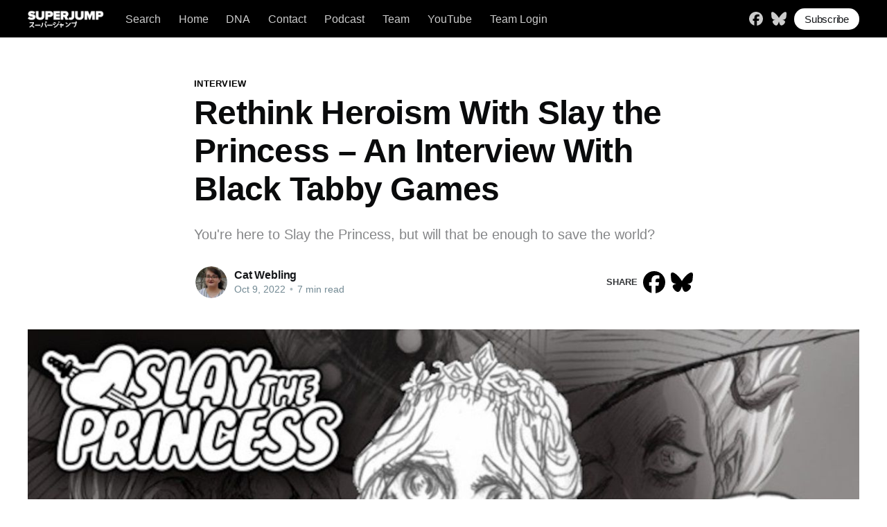

--- FILE ---
content_type: text/html; charset=utf-8
request_url: https://www.superjumpmagazine.com/slay-the-princess-creator-interview/
body_size: 11271
content:
<!DOCTYPE html>
<html lang="en">
<head>
    <title>Rethink Heroism With Slay the Princess – An Interview With Black Tabby Games</title>
    <meta charset="utf-8" />
    <meta http-equiv="X-UA-Compatible" content="IE=edge" />
    <meta name="HandheldFriendly" content="True" />
    <meta name="viewport" content="width=device-width, initial-scale=1.0" />
    <style>
        :root {
            --button-bg-color: #ffffff;
            --button-text-color: var(--color-darkgrey);
        }
    </style>
    <link rel="stylesheet" type="text/css" href="https://www.superjumpmagazine.com/assets/built/screen.css?v=497d5ad402" />
    <link rel="stylesheet" type="text/css" href="https://www.superjumpmagazine.com/assets/css/sjm.css?v=497d5ad402" />
    <meta name="description" content="You&#x27;re here to Slay the Princess, but will that be enough to save the world?">
    <link rel="icon" href="https://www.superjumpmagazine.com/content/images/size/w256h256/2021/11/SJ_Circle.png" type="image/png">
    <link rel="canonical" href="https://www.superjumpmagazine.com/slay-the-princess-creator-interview/">
    <meta name="referrer" content="no-referrer-when-downgrade">
    
    <meta property="og:site_name" content="SUPERJUMP">
    <meta property="og:type" content="article">
    <meta property="og:title" content="Rethink Heroism With Slay the Princess – An Interview With Black Tabby Games">
    <meta property="og:description" content="You&#x27;re here to Slay the Princess, but will that be enough to save the world?">
    <meta property="og:url" content="https://www.superjumpmagazine.com/slay-the-princess-creator-interview/">
    <meta property="og:image" content="https://www.superjumpmagazine.com/content/images/size/w1200/2022/10/slay-the-princess-feat-image-1.jpg">
    <meta property="article:published_time" content="2022-10-08T16:00:40.000Z">
    <meta property="article:modified_time" content="2023-12-06T06:56:26.000Z">
    <meta property="article:tag" content="Interview">
    <meta property="article:tag" content="Black Tabby Games">
    <meta property="article:tag" content="Slay the Princess">
    
    <meta property="article:publisher" content="https://www.facebook.com/superjumpmag">
    <meta property="article:author" content="https://www.facebook.com/catweblingauthor">
    <meta name="twitter:card" content="summary_large_image">
    <meta name="twitter:title" content="Rethink Heroism With Slay the Princess – An Interview With Black Tabby Games">
    <meta name="twitter:description" content="You&#x27;re here to Slay the Princess, but will that be enough to save the world? See what the creators at Black Tabby Games have to say about this strange, dark new demo in this exclusive interview from Cat Webling!">
    <meta name="twitter:url" content="https://www.superjumpmagazine.com/slay-the-princess-creator-interview/">
    <meta name="twitter:image" content="https://www.superjumpmagazine.com/content/images/size/w1200/2022/10/slay-the-princess-feat-image-1.jpg">
    <meta name="twitter:label1" content="Written by">
    <meta name="twitter:data1" content="Cat Webling">
    <meta name="twitter:label2" content="Filed under">
    <meta name="twitter:data2" content="Interview, Black Tabby Games, Slay the Princess">
    <meta name="twitter:site" content="@superjumpmag">
    <meta property="og:image:width" content="1200">
    <meta property="og:image:height" content="633">
    
    <script type="application/ld+json">
{
    "@context": "https://schema.org",
    "@type": "Article",
    "publisher": {
        "@type": "Organization",
        "name": "SUPERJUMP",
        "url": "https://www.superjumpmagazine.com/",
        "logo": {
            "@type": "ImageObject",
            "url": "https://www.superjumpmagazine.com/content/images/2022/08/Large_Logo_w_Shadow.png"
        }
    },
    "author": {
        "@type": "Person",
        "name": "Cat Webling",
        "image": {
            "@type": "ImageObject",
            "url": "https://www.superjumpmagazine.com/content/images/2022/02/smaller-size.JPG",
            "width": 538,
            "height": 579
        },
        "url": "https://www.superjumpmagazine.com/author/catwebling/",
        "sameAs": [
            "https://www.catwebling.com/",
            "https://www.facebook.com/catweblingauthor"
        ]
    },
    "headline": "Rethink Heroism With Slay the Princess – An Interview With Black Tabby Games",
    "url": "https://www.superjumpmagazine.com/slay-the-princess-creator-interview/",
    "datePublished": "2022-10-08T16:00:40.000Z",
    "dateModified": "2023-12-06T06:56:26.000Z",
    "image": {
        "@type": "ImageObject",
        "url": "https://www.superjumpmagazine.com/content/images/size/w1200/2022/10/slay-the-princess-feat-image-1.jpg",
        "width": 1200,
        "height": 633
    },
    "keywords": "Interview, Black Tabby Games, Slay the Princess",
    "description": "You&#x27;re here to Slay the Princess, but will that be enough to save the world? ",
    "mainEntityOfPage": "https://www.superjumpmagazine.com/slay-the-princess-creator-interview/"
}
    </script>

    <meta name="generator" content="Ghost 6.12">
    <link rel="alternate" type="application/rss+xml" title="SUPERJUMP" href="https://www.superjumpmagazine.com/rss/">
    <script defer src="https://cdn.jsdelivr.net/ghost/portal@~2.56/umd/portal.min.js" data-i18n="true" data-ghost="https://www.superjumpmagazine.com/" data-key="079d21d2ab28faaf408f5a3362" data-api="https://superjump.ghost.io/ghost/api/content/" data-locale="en" crossorigin="anonymous"></script><style id="gh-members-styles">.gh-post-upgrade-cta-content,
.gh-post-upgrade-cta {
    display: flex;
    flex-direction: column;
    align-items: center;
    font-family: -apple-system, BlinkMacSystemFont, 'Segoe UI', Roboto, Oxygen, Ubuntu, Cantarell, 'Open Sans', 'Helvetica Neue', sans-serif;
    text-align: center;
    width: 100%;
    color: #ffffff;
    font-size: 16px;
}

.gh-post-upgrade-cta-content {
    border-radius: 8px;
    padding: 40px 4vw;
}

.gh-post-upgrade-cta h2 {
    color: #ffffff;
    font-size: 28px;
    letter-spacing: -0.2px;
    margin: 0;
    padding: 0;
}

.gh-post-upgrade-cta p {
    margin: 20px 0 0;
    padding: 0;
}

.gh-post-upgrade-cta small {
    font-size: 16px;
    letter-spacing: -0.2px;
}

.gh-post-upgrade-cta a {
    color: #ffffff;
    cursor: pointer;
    font-weight: 500;
    box-shadow: none;
    text-decoration: underline;
}

.gh-post-upgrade-cta a:hover {
    color: #ffffff;
    opacity: 0.8;
    box-shadow: none;
    text-decoration: underline;
}

.gh-post-upgrade-cta a.gh-btn {
    display: block;
    background: #ffffff;
    text-decoration: none;
    margin: 28px 0 0;
    padding: 8px 18px;
    border-radius: 4px;
    font-size: 16px;
    font-weight: 600;
}

.gh-post-upgrade-cta a.gh-btn:hover {
    opacity: 0.92;
}</style><script async src="https://js.stripe.com/v3/"></script>
    <script defer src="https://cdn.jsdelivr.net/ghost/sodo-search@~1.8/umd/sodo-search.min.js" data-key="079d21d2ab28faaf408f5a3362" data-styles="https://cdn.jsdelivr.net/ghost/sodo-search@~1.8/umd/main.css" data-sodo-search="https://superjump.ghost.io/" data-locale="en" crossorigin="anonymous"></script>
    
    <link href="https://www.superjumpmagazine.com/webmentions/receive/" rel="webmention">
    <script defer src="/public/cards.min.js?v=497d5ad402"></script>
    <link rel="stylesheet" type="text/css" href="/public/cards.min.css?v=497d5ad402">
    <script defer src="/public/comment-counts.min.js?v=497d5ad402" data-ghost-comments-counts-api="https://www.superjumpmagazine.com/members/api/comments/counts/"></script>
    <script defer src="/public/member-attribution.min.js?v=497d5ad402"></script>
    <script defer src="/public/ghost-stats.min.js?v=497d5ad402" data-stringify-payload="false" data-datasource="analytics_events" data-storage="localStorage" data-host="https://www.superjumpmagazine.com/.ghost/analytics/api/v1/page_hit"  tb_site_uuid="c0e78dd7-e7af-4603-8ab9-09f05cab06f3" tb_post_uuid="a8b4ac11-eaa4-4ff9-8a1d-78dfcb4e8976" tb_post_type="post" tb_member_uuid="undefined" tb_member_status="undefined"></script><style>:root {--ghost-accent-color: #000000;}</style>
    <!-- Global site tag (gtag.js) - Google Analytics -->
<script async src="https://www.googletagmanager.com/gtag/js?id=G-PKVTR3F9M2"></script>
<script>
  window.dataLayer = window.dataLayer || [];
  function gtag(){dataLayer.push(arguments);}
  gtag('js', new Date());

  gtag('config', 'G-PKVTR3F9M2');
</script>
</head>
<body class="post-template tag-interview tag-black-tabby-games tag-slay-the-princess">
<div class="viewport">
    <header id="gh-head" class="gh-head has-cover">
        <nav class="gh-head-inner inner gh-container">
            <div class="gh-head-brand">
                <a class="gh-head-logo" href="https://www.superjumpmagazine.com">
                    <img src="https://www.superjumpmagazine.com/assets/images/SJP_White_small.png?v=497d5ad402" alt="SUPERJUMP" />
                </a>
                <div class="gh-head-button-wrapper">
                    <a class="gh-burger" role="button">
                        <div class="gh-burger-box">
                            <div class="gh-burger-inner"></div>
                        </div>
                    </a>
                </div>
            </div>
            <div class="gh-head-menu">
                <ul class="nav">
    <li class="nav-search"><a href="#/search">Search</a></li>
    <li class="nav-home"><a href="https://www.superjumpmagazine.com/">Home</a></li>
    <li class="nav-dna"><a href="https://www.superjumpmagazine.com/about-us/">DNA</a></li>
    <li class="nav-contact"><a href="https://www.superjumpmagazine.com/contact/">Contact</a></li>
    <li class="nav-podcast"><a href="https://www.superjumpmagazine.com/tag/superjump-podcast/">Podcast</a></li>
    <li class="nav-team"><a href="https://www.superjumpmagazine.com/team/">Team</a></li>
    <li class="nav-youtube"><a href="https://www.youtube.com/@superjumpmag">YouTube</a></li>
    <li class="nav-team-login"><a href="https://superjump.ghost.io/ghost/#/posts">Team Login</a></li>
</ul>

            </div>
            <div class="gh-head-actions">
                <div class="gh-social">
                        <a class="gh-social-facebook" href="https://www.facebook.com/superjumpmag" title="Facebook" target="_blank" rel="noopener"><svg xmlns="http://www.w3.org/2000/svg" viewBox="0 0 512 512"><!--!Font Awesome Free 6.6.0 by @fontawesome - https://fontawesome.com License - https://fontawesome.com/license/free Copyright 2024 Fonticons, Inc.--><path d="M512 256C512 114.6 397.4 0 256 0S0 114.6 0 256C0 376 82.7 476.8 194.2 504.5V334.2H141.4V256h52.8V222.3c0-87.1 39.4-127.5 125-127.5c16.2 0 44.2 3.2 55.7 6.4V172c-6-.6-16.5-1-29.6-1c-42 0-58.2 15.9-58.2 57.2V256h83.6l-14.4 78.2H287V510.1C413.8 494.8 512 386.9 512 256h0z"/></svg></a>
                        <a class="gh-social-twitter" href="https://bsky.app/profile/superjumpmagazine.com" title="Bluesky" target="_blank" rel="noopener"><svg xmlns="http://www.w3.org/2000/svg" viewBox="0 0 576 512"><!--!Font Awesome Free 6.6.0 by @fontawesome - https://fontawesome.com License - https://fontawesome.com/license/free Copyright 2024 Fonticons, Inc.--><path d="M407.8 294.7c-3.3-.4-6.7-.8-10-1.3c3.4 .4 6.7 .9 10 1.3zM288 227.1C261.9 176.4 190.9 81.9 124.9 35.3C61.6-9.4 37.5-1.7 21.6 5.5C3.3 13.8 0 41.9 0 58.4S9.1 194 15 213.9c19.5 65.7 89.1 87.9 153.2 80.7c3.3-.5 6.6-.9 10-1.4c-3.3 .5-6.6 1-10 1.4C74.3 308.6-9.1 342.8 100.3 464.5C220.6 589.1 265.1 437.8 288 361.1c22.9 76.7 49.2 222.5 185.6 103.4c102.4-103.4 28.1-156-65.8-169.9c-3.3-.4-6.7-.8-10-1.3c3.4 .4 6.7 .9 10 1.3c64.1 7.1 133.6-15.1 153.2-80.7C566.9 194 576 75 576 58.4s-3.3-44.7-21.6-52.9c-15.8-7.1-40-14.9-103.2 29.8C385.1 81.9 314.1 176.4 288 227.1z"/></svg></a>
                </div>
                    <a class="gh-head-button" href="#/portal/signup" data-portal="signup">Subscribe</a>
            </div>
        </nav>
    </header>
    <div class="site-content">
        <main id="site-main" class="site-main">
    <article class="article post tag-interview tag-black-tabby-games tag-slay-the-princess ">
        <header class="article-header gh-canvas">
            <section class="article-tag">
                <a href="https://www.superjumpmagazine.com/tag/interview/">Interview</a>
            </section>
            <h1 class="article-title">Rethink Heroism With Slay the Princess – An Interview With Black Tabby Games</h1>
            <p class="article-excerpt">You&#x27;re here to Slay the Princess, but will that be enough to save the world? </p>
            <div class="article-byline">
                <section class="article-byline-content">
                    <ul class="author-list">
                        <li class="author-list-item">
                            <a href="/author/catwebling/" class="author-avatar">
                                <img class="author-profile-image" src="/content/images/size/w100/2022/02/smaller-size.JPG" alt="Cat Webling" />
                            </a>
                        </li>
                    </ul>
                    <div class="article-byline-meta">
                        <h4 class="author-name"><a href="/author/catwebling/">Cat Webling</a></h4>
                        <div class="byline-meta-content">
                            <time class="byline-meta-date" datetime="2022-10-09">Oct 9, 2022</time>
                            <span class="byline-reading-time"><span class="bull">&bull;</span> 7 min read</span>
                        </div>
                    </div>
                </section>
                <div class="share-block">
    <p>share</p>
    <a class="social-facebook" title="Share on Facebook" href="https://www.facebook.com/sharer.php?u=https://www.superjumpmagazine.com/slay-the-princess-creator-interview/" target="_blank" rel="noopener">
        <svg xmlns="http://www.w3.org/2000/svg" viewBox="0 0 512 512"><!--!Font Awesome Free 6.6.0 by @fontawesome - https://fontawesome.com License - https://fontawesome.com/license/free Copyright 2024 Fonticons, Inc.--><path d="M512 256C512 114.6 397.4 0 256 0S0 114.6 0 256C0 376 82.7 476.8 194.2 504.5V334.2H141.4V256h52.8V222.3c0-87.1 39.4-127.5 125-127.5c16.2 0 44.2 3.2 55.7 6.4V172c-6-.6-16.5-1-29.6-1c-42 0-58.2 15.9-58.2 57.2V256h83.6l-14.4 78.2H287V510.1C413.8 494.8 512 386.9 512 256h0z"/></svg>    </a>
    <a class="social-bluesky" title="Share on Blusesky" href="https://bsky.app/intent/compose?text=Rethink%20Heroism%20With%20Slay%20the%20Princess%20%E2%80%93%20An%20Interview%20With%20Black%20Tabby%20Games%0Ahttps://www.superjumpmagazine.com/slay-the-princess-creator-interview/" target="_blank" rel="noopener">
        <svg xmlns="http://www.w3.org/2000/svg" viewBox="0 0 576 512"><!--!Font Awesome Free 6.6.0 by @fontawesome - https://fontawesome.com License - https://fontawesome.com/license/free Copyright 2024 Fonticons, Inc.--><path d="M407.8 294.7c-3.3-.4-6.7-.8-10-1.3c3.4 .4 6.7 .9 10 1.3zM288 227.1C261.9 176.4 190.9 81.9 124.9 35.3C61.6-9.4 37.5-1.7 21.6 5.5C3.3 13.8 0 41.9 0 58.4S9.1 194 15 213.9c19.5 65.7 89.1 87.9 153.2 80.7c3.3-.5 6.6-.9 10-1.4c-3.3 .5-6.6 1-10 1.4C74.3 308.6-9.1 342.8 100.3 464.5C220.6 589.1 265.1 437.8 288 361.1c22.9 76.7 49.2 222.5 185.6 103.4c102.4-103.4 28.1-156-65.8-169.9c-3.3-.4-6.7-.8-10-1.3c3.4 .4 6.7 .9 10 1.3c64.1 7.1 133.6-15.1 153.2-80.7C566.9 194 576 75 576 58.4s-3.3-44.7-21.6-52.9c-15.8-7.1-40-14.9-103.2 29.8C385.1 81.9 314.1 176.4 288 227.1z"/></svg>    </a>
</div>            </div>

            <figure class="article-image">
                <img
                    srcset="/content/images/size/w300/2022/10/slay-the-princess-feat-image-1.jpg 300w,
                            /content/images/size/w600/2022/10/slay-the-princess-feat-image-1.jpg 600w,
                            /content/images/size/w1000/2022/10/slay-the-princess-feat-image-1.jpg 1000w,
                            /content/images/size/w2000/2022/10/slay-the-princess-feat-image-1.jpg 2000w"
                    sizes="(min-width: 1400px) 1400px, 92vw"
                    src="/content/images/size/w2000/2022/10/slay-the-princess-feat-image-1.jpg"
                    alt="Rethink Heroism With Slay the Princess – An Interview With Black Tabby Games"
                />
                    <figcaption><span style="white-space: pre-wrap;">Source: Indie Game Fans.</span></figcaption>
            </figure>
        </header>
        <section class="gh-content gh-canvas">
            <p><strong>I'm unashamed to say that I get obsessive when I find good stories, so when I fell down the Magnus Archives rabbit hole, I was extremely happy to find that its writer and lead voice actor Jonathan Sims had tons of other projects for me to enjoy.</strong> While I've yet to pick up a copy of his novel, 13 Storeys (working on it!), I have been able to pick up the demo for a little indie game to which he recently lent his voice. </p><p>And boy was that a wild and wonderful decision. </p><p><a href="https://store.steampowered.com/app/1989270/Slay_the_Princess/">Slay the Princess</a> is a terrifying, fascinating, darkly funny experience from Black Tabby Games, a small Canada-based indie game studio that produces unique "tragicomedy" roleplaying games. It's run by an award-winning cartoonist and a tech veteran (and mascot-ed by their snake, cat, and axolotl), and has been around since 2019.</p><p>Their style is reminiscent of hits like Don't Starve and Sally Face. Their previous project, Scarlet Hollow, won runner-up and gamer's choice awards for AT&amp;T Unlocked Games and has Overwhelmingly Positive reviews on Steam. The studio is quickly gaining popularity and international support, with the current community for the studio on an active Discord with more than 600 members. </p><p>Slay the Princess itself relies on the fact that the player is going to die. Lots and lots and lots of times. From the devs:</p><blockquote>  "In this fully-voiced roleplaying game, the player is tasked by a mysterious voice to kill a princess who has been imprisoned in a cabin hidden deep in the woods. If the player doesn’t fulfill their task, the voice alleges, the princess will bring about the end of the world. But can the voice be trusted? Can the Princess be trusted? Can <strong><em>anyone</em></strong> be trusted?"</blockquote><p>Obviously, this was more than enough to get me to play the demo, and WOW am I glad I did! I'd rather not give away any spoilers for the game, so I'll just say that I played my first runthrough the way that I would make decisions in real life, and ended up...dealing with some rather gruesome consequences. The princess was stunningly calm and eerie to chat with, and the various voices in my brain played their roles perfectly - I was both concerned, confused, and very excited to see what happened next.</p><p>I have now seen most of the game, from ending to ending, and every strange voice and choice in between. This game is equal parts funny and terrifying in just the right amounts to keep you giggling on the edge of your seat while making you turn the lights on in your gaming setup. </p><figure class="kg-card kg-image-card kg-card-hascaption"><img src="https://www.superjumpmagazine.com/content/images/2022/10/image-37.png" class="kg-image" alt="Screenshot of the game. The Princess asks if you are there to kill here. Dialogue options appear on the right." loading="lazy" width="2000" height="1250" srcset="https://www.superjumpmagazine.com/content/images/size/w600/2022/10/image-37.png 600w, https://www.superjumpmagazine.com/content/images/size/w1000/2022/10/image-37.png 1000w, https://www.superjumpmagazine.com/content/images/size/w1600/2022/10/image-37.png 1600w, https://www.superjumpmagazine.com/content/images/size/w2400/2022/10/image-37.png 2400w" sizes="(min-width: 720px) 720px"><figcaption><span style="white-space: pre-wrap;">Via Black Tabby Games.</span></figcaption></figure><h2 id="an-interview-with-the-creators-of-slay-the-princess">An Interview With the Creators of Slay the Princess</h2><p>I can't wait for the full release of the game, so I thought I would take advantage of my excitement and reach out to the creators (Abby Howard and Tony Howard-Arias) to see what they had to say about the game - and they responded!   </p><p><strong>SJ: Where did you get the inspiration for the game? Why did you choose to subvert the "save the princess" trope? <br><br>Tony: </strong>So the initial inspiration of the game was actually Daniel Mullins' latest Ludum Dare entry (<a href="https://ldjam.com/events/ludum-dare/50/special-offer-claim-your-free-bitbuddytm-today" rel="noopener">Claim Your FREE BitBuddy™ Today!</a>) Specifically, I remember playing it and being really impressed with how much he managed to accomplish in terms of emotional storytelling within the confines of a game jam, and it inspired us to play around with the idea of telling a horror story within those sorts of confines. What would we do if we only really had a tiny handful of locations and a single character on screen at any given time? </p><p>I don't want to get into too many spoilers for the twists and turns of game but we settled pretty quickly on the core concept you see in the demo: you're sent to kill a seemingly innocent person who is "dangerous" if left alive, you're not given any specific details, and you have to decide on what you're going to do over the course of a conversation. There's of course more to it than that, and a lot of the other mechanics you'll see in the demo (time loops, voices in your head, shifting characters and environments, etc.) sprung up pretty organically to support that core concept.<br><br>I think we settled on the Princess motif when Abby suggested "Save the Princess" as a bit of an ironic name for the game, and we realized "Slay the Princess" would be a fun play on that, and to our shock, there wasn't anything out there already called "Slay the Princess," so a lot of the specific aesthetic of the game actually sprung up around the title!</p><p><strong>SJ:The art style for STP is reminiscent of games like Don't Starve and Sally Face. Did Abby take inspiration from these games, or from other sources?<br><br>Abby: </strong>We're both big fans of Sally Face and my style has gotten a lot of comparisons to Don't Starve, but I think this probably has more to do with shared inspirations! Growing up I was an avid fan of Jhonen Vasquez (Johnny The Homicidal Maniac in particular) and Edward Gorey, and would pore over their art to learn everything I could about how it was made, which had a huge influence on my style and technique. </p><p>I think the fact that I come from a black-and-white goth-flavored comics background has a lot to do with the way our games look, and then for Slay the Princess there was the added impact of the time crunch that influenced the style most of all-- since we were using a quasi-game-jam model of development, trying to finish as much as we could in what little time we had so as not to delay our upcoming Scarlet Hollow release, I skipped the time-consuming inking process and went with a pencils-only style.<br><br>And I managed to finish all the art for the demo in about a week, so it worked!<br><br><strong>Tony:</strong> I also just want to add that Abby is always so modest about her art and I think the pencils are incredible. We might have first tried them out as an experiment to see how much time we could save by making Slay the Princess pencils-only, but I can't imagine the game having any other style than the one we settled on. It's so well suited for the story of the game too, since it has that dreamy, ever-shifting aesthetic, just like the Princess herself!</p><figure class="kg-card kg-image-card kg-card-hascaption"><img src="https://www.superjumpmagazine.com/content/images/2022/10/image-38.png" class="kg-image" alt="" loading="lazy" width="1920" height="1080" srcset="https://www.superjumpmagazine.com/content/images/size/w600/2022/10/image-38.png 600w, https://www.superjumpmagazine.com/content/images/size/w1000/2022/10/image-38.png 1000w, https://www.superjumpmagazine.com/content/images/size/w1600/2022/10/image-38.png 1600w, https://www.superjumpmagazine.com/content/images/2022/10/image-38.png 1920w" sizes="(min-width: 720px) 720px"><figcaption><span style="white-space: pre-wrap;">Source: Steam.</span></figcaption></figure><p><strong>SJ: How did you go about casting Jonathan Sims and Nichole Goodnight for the Voices and the Princess, respectively? How do you think their performances affected the development of the characters.</strong></p><p><strong>Tony: </strong>Nichole was an instant pick for the Princess-- we watched her play Scarlet Hollow on her Twitch channel, and were blown away by how good a job she did reading for almost every character. If I remember correctly, after the stream she also hinted that she would be extremely jazzed to be hired if we ever needed voice acting, so we'd honestly been looking for an opportunity to cast her! </p><p>We are also both big fans of Jonny's work (The Magnus Archives helped Abby survive the Scarlet Hollow episode 3 release crunch), and when we were starting to figure out casting for a narrator, he was our first pick. It turns out he'd been following Abby's work for a while, so we cast him almost right away!<br><br>Both of them have done such an incredible job with how demanding the roles are — Nichole and Jonny are each voicing seven or so different "characters" which is so much to ask from our performers, but they've really knocked it out of the park. I think their performances are definitely going to inspire how the characters get written moving forward since at this point it's hard not ti imagine their voices while writing the script. Nichole's performance for the version of the Princess you meet if you go into the basement with a knife definitely shaped the direction of that segment too — she came up with this really cold and slightly alien reading of that part of the script that we really jived with.</p><p><strong>SJ: How is the release of this game different from the release of your previous piece, Scarlet Hollow?</strong> </p><p><strong>Tony: </strong>It is very different — it's been a much faster turnaround, for starters, since it's a more contained story and doesn't have 1,000,000 words worth of sprawling worldstates and player choices. We love the intricacy of Scarlet Hollow's narrative, but it was nice to be able to break away from the behemoth of that script and work on something a little more loosey-goosey. </p><p>It's been easier to market, too, since the pitch is a lot more straightforward, and we have this mountain of exceptional voice acting we can use for trailers. I think both games complement each other well, too — they both deal with themes of player choice and morality, and there's enough of an overlap of vibes that the fan theory community on our Discord has a dedicated thread about both metaphorical and literal crossover theories between the two titles.</p><figure class="kg-card kg-image-card kg-card-hascaption"><img src="https://www.superjumpmagazine.com/content/images/2022/10/image-39.png" class="kg-image" alt="" loading="lazy" width="1920" height="1080" srcset="https://www.superjumpmagazine.com/content/images/size/w600/2022/10/image-39.png 600w, https://www.superjumpmagazine.com/content/images/size/w1000/2022/10/image-39.png 1000w, https://www.superjumpmagazine.com/content/images/size/w1600/2022/10/image-39.png 1600w, https://www.superjumpmagazine.com/content/images/2022/10/image-39.png 1920w" sizes="(min-width: 720px) 720px"><figcaption><span style="white-space: pre-wrap;">Source: TechRaptor.</span></figcaption></figure><p><strong>SJ: What has been the most fun part of the process of creating Slay the Princess?</strong></p><p><strong>Tony: </strong>I think it's probably been getting to work with such talented voice actors! I don't think we can express enough how cool it is to hear words we wrote read out to us by actors whose work we admire so much!<br><br><strong>Abby: </strong>I second the voice acting, I really cannot express how cool that is, but another fun aspect has been seeing my art in a way I've never seen it before. The parallax on the backgrounds adds depth, and the boil effect on the lines (the thing that makes them all squiggly) really brings everything to life in a way that makes my art look waaaay cooler. It's given me a lot of ideas for the sorts of future projects I'm capable of making! Also, I like designing the different Princesses :3</p><h2 id="try-slay-the-princess-for-yourself">Try Slay the Princess for Yourself</h2><p>The epic <a href="https://store.steampowered.com/app/1989270/Slay_the_Princess/">demo for Slay the Princess</a> is available for free on Steam right now - I highly recommend downloading it and giving it a shot, then hopping into the community Discord server to chat with other players, see the fan theories, and get excited for the release of the full game. The full game is tentatively priced at $14.99, and set for release in late 2023.</p><p>You can find more about Black Tabby Games on their <a href="https://www.blacktabbygames.com/press-stp">website</a>. </p>
                <aside class="tips-wrapper">
    <div class="tips-content">
            <p><span>Enjoying SUPERJUMP?</span> We rely on support from readers like you to keep going. If you&#x27;d like to support our work, consider a one-time donation. Every little bit helps us to stay ad-free and independent. 100% of donations go directly to authors. Thanks for your support!</p>
            <a class="gh-btn" href="https://www.superjumpmagazine.com/#/portal/support">Donate</a>
    </div>
</aside>            <div class="share-and-clap-wrapper">
                <div class="share-block">
    <p>share</p>
    <a class="social-facebook" title="Share on Facebook" href="https://www.facebook.com/sharer.php?u=https://www.superjumpmagazine.com/slay-the-princess-creator-interview/" target="_blank" rel="noopener">
        <svg xmlns="http://www.w3.org/2000/svg" viewBox="0 0 512 512"><!--!Font Awesome Free 6.6.0 by @fontawesome - https://fontawesome.com License - https://fontawesome.com/license/free Copyright 2024 Fonticons, Inc.--><path d="M512 256C512 114.6 397.4 0 256 0S0 114.6 0 256C0 376 82.7 476.8 194.2 504.5V334.2H141.4V256h52.8V222.3c0-87.1 39.4-127.5 125-127.5c16.2 0 44.2 3.2 55.7 6.4V172c-6-.6-16.5-1-29.6-1c-42 0-58.2 15.9-58.2 57.2V256h83.6l-14.4 78.2H287V510.1C413.8 494.8 512 386.9 512 256h0z"/></svg>    </a>
    <a class="social-bluesky" title="Share on Blusesky" href="https://bsky.app/intent/compose?text=Rethink%20Heroism%20With%20Slay%20the%20Princess%20%E2%80%93%20An%20Interview%20With%20Black%20Tabby%20Games%0Ahttps://www.superjumpmagazine.com/slay-the-princess-creator-interview/" target="_blank" rel="noopener">
        <svg xmlns="http://www.w3.org/2000/svg" viewBox="0 0 576 512"><!--!Font Awesome Free 6.6.0 by @fontawesome - https://fontawesome.com License - https://fontawesome.com/license/free Copyright 2024 Fonticons, Inc.--><path d="M407.8 294.7c-3.3-.4-6.7-.8-10-1.3c3.4 .4 6.7 .9 10 1.3zM288 227.1C261.9 176.4 190.9 81.9 124.9 35.3C61.6-9.4 37.5-1.7 21.6 5.5C3.3 13.8 0 41.9 0 58.4S9.1 194 15 213.9c19.5 65.7 89.1 87.9 153.2 80.7c3.3-.5 6.6-.9 10-1.4c-3.3 .5-6.6 1-10 1.4C74.3 308.6-9.1 342.8 100.3 464.5C220.6 589.1 265.1 437.8 288 361.1c22.9 76.7 49.2 222.5 185.6 103.4c102.4-103.4 28.1-156-65.8-169.9c-3.3-.4-6.7-.8-10-1.3c3.4 .4 6.7 .9 10 1.3c64.1 7.1 133.6-15.1 153.2-80.7C566.9 194 576 75 576 58.4s-3.3-44.7-21.6-52.9c-15.8-7.1-40-14.9-103.2 29.8C385.1 81.9 314.1 176.4 288 227.1z"/></svg>    </a>
</div>            </div>
              
        <script defer src="https://cdn.jsdelivr.net/ghost/comments-ui@~1.3/umd/comments-ui.min.js" data-locale="en" data-ghost-comments="https://www.superjumpmagazine.com/" data-api="https://superjump.ghost.io/ghost/api/content/" data-admin="https://superjump.ghost.io/ghost/" data-key="079d21d2ab28faaf408f5a3362" data-title="Comments" data-count="true" data-post-id="6334fb0ec4150d004dccdbea" data-color-scheme="auto" data-avatar-saturation="60" data-accent-color="#000000" data-comments-enabled="all" data-publication="SUPERJUMP" crossorigin="anonymous"></script>
             </section>
    </article>
</main>
    
        <section class="footer-cta ">
            <div class="inner">
                <h2>Sign up for more like this.</h2>
                <a class="footer-cta-button" href="#/portal" data-portal>
                    <div class="footer-cta-input">Enter your email</div>
                    <span>Subscribe</span>
                </a>
            </div>
        </section>
    
    <aside class="read-more-wrap">
        <div class="read-more inner">
                        <article class="post-card post featured ">
    <a class="post-card-image-link" href="/reviewing-gamelabs-r36s-3rd-party-console/">
        <img class="post-card-image"
            srcset="/content/images/size/w300/2026/01/PXL_20260107_182218307.jpg 300w,
                    /content/images/size/w600/2026/01/PXL_20260107_182218307.jpg 600w,
                    /content/images/size/w1000/2026/01/PXL_20260107_182218307.jpg 1000w,
                    /content/images/size/w2000/2026/01/PXL_20260107_182218307.jpg 2000w"
                sizes="(max-width: 300px) 300px, (max-width: 600px) 600px, (max-width: 1000px) 1000px, 2000px"
            src="/content/images/size/w600/2026/01/PXL_20260107_182218307.jpg"
            alt="A Gamelab R36S console in pink with white buttons."
            
        />
    </a>
    <div class="post-card-content">
        <a class="post-card-content-link" href="/reviewing-gamelabs-r36s-3rd-party-console/">
            <header class="post-card-header">
                <h2 class="post-card-title">Reviewing Gamelab&#x27;s R36S 3rd-Party Console</h2>
            </header>
            <div class="post-card-excerpt">
                <p>Internet scam or gift-worthy Handheld Retro Console? The pros and cons of the R36S.</p>
            </div>
        </a>
        <footer class="post-card-meta">
            <ul class="author-list">
                <li class="author-list-item">
                    <a href="/author/catwebling/" class="static-avatar">
                        <img class="author-profile-image" src="/content/images/size/w100/2022/02/smaller-size.JPG" alt="Cat Webling" loading="lazy" />
                    </a>
                </li>
            </ul>
            <div class="post-card-byline-content">
                <span><a href="/author/catwebling/">Cat Webling</a></span>
                <span class="post-card-byline-date"><time datetime="2026-01-18">Jan 18, 2026</time> <span class="bull">&bull;</span> 7 min read</span>
            </div>
        </footer>
    </div>
</article>
                        <article class="post-card post ">
    <a class="post-card-image-link" href="/steins-gate-o-scares-you-with-the-truth/">
        <img class="post-card-image"
            srcset="/content/images/size/w300/2026/01/Steins-Gate-0-feat-image.jpg 300w,
                    /content/images/size/w600/2026/01/Steins-Gate-0-feat-image.jpg 600w,
                    /content/images/size/w1000/2026/01/Steins-Gate-0-feat-image.jpg 1000w,
                    /content/images/size/w2000/2026/01/Steins-Gate-0-feat-image.jpg 2000w"
                sizes="(max-width: 420px) 300px, (max-width: 1000px) 600px, (max-width: 1300px) 300px, 600px"
            src="/content/images/size/w600/2026/01/Steins-Gate-0-feat-image.jpg"
            alt="Steins;Gate Ø Scares You With the Truth"
            loading="lazy"
        />
    </a>
    <div class="post-card-content">
        <a class="post-card-content-link" href="/steins-gate-o-scares-you-with-the-truth/">
            <header class="post-card-header">
                <h2 class="post-card-title">Steins;Gate Ø Scares You With the Truth</h2>
            </header>
            <div class="post-card-excerpt">
                <p>Pushing the narrative boundaries of a franchise</p>
            </div>
        </a>
        <footer class="post-card-meta">
            <ul class="author-list">
                <li class="author-list-item">
                    <a href="/author/csvoll/" class="static-avatar">
                        <img class="author-profile-image" src="/content/images/size/w100/2022/03/Profile-Pic-Edit-Waterpixel.png" alt="C.S. Voll" loading="lazy" />
                    </a>
                </li>
            </ul>
            <div class="post-card-byline-content">
                <span><a href="/author/csvoll/">C.S. Voll</a></span>
                <span class="post-card-byline-date"><time datetime="2026-01-16">Jan 16, 2026</time> <span class="bull">&bull;</span> 7 min read</span>
            </div>
        </footer>
    </div>
</article>
                        <article class="post-card post ">
    <a class="post-card-image-link" href="/the-intentional-gaming-resolution/">
        <img class="post-card-image"
            srcset="/content/images/size/w300/2026/01/IMG_4846.jpg 300w,
                    /content/images/size/w600/2026/01/IMG_4846.jpg 600w,
                    /content/images/size/w1000/2026/01/IMG_4846.jpg 1000w,
                    /content/images/size/w2000/2026/01/IMG_4846.jpg 2000w"
                sizes="(max-width: 420px) 300px, (max-width: 1000px) 600px, (max-width: 1300px) 300px, 600px"
            src="/content/images/size/w600/2026/01/IMG_4846.jpg"
            alt="A handheld gaming console sits in a decorated Christmas tree lit with multicolor lights."
            loading="lazy"
        />
    </a>
    <div class="post-card-content">
        <a class="post-card-content-link" href="/the-intentional-gaming-resolution/">
            <header class="post-card-header">
                <h2 class="post-card-title">The Intentional Gaming Resolution</h2>
            </header>
            <div class="post-card-excerpt">
                <p>We got everything that we could ever want. An entire generation poured their heart and soul into the video game hobby, and, as adults, we have access to entire libraries of titles accumulated over years of digging through sales and awaiting exciting releases. New games appear so often that you</p>
            </div>
        </a>
        <footer class="post-card-meta">
            <ul class="author-list">
                <li class="author-list-item">
                    <a href="/author/nathanielkelly/" class="static-avatar">
                        <img class="author-profile-image" src="/content/images/size/w100/2023/12/IMG_1429-1.jpeg" alt="Nathan Kelly" loading="lazy" />
                    </a>
                </li>
            </ul>
            <div class="post-card-byline-content">
                <span><a href="/author/nathanielkelly/">Nathan Kelly</a></span>
                <span class="post-card-byline-date"><time datetime="2026-01-14">Jan 14, 2026</time> <span class="bull">&bull;</span> 10 min read</span>
            </div>
        </footer>
    </div>
</article>
        </div>
    </aside>

    </div>
    <footer class="site-footer outer">
        <div class="inner">
            <section class="copyright"><a href="https://www.superjumpmagazine.com">SUPERJUMP</a> &copy; 2026</section>
            <nav class="site-footer-nav">
                
            </nav>
            <div>Powered by <a href="https://ghost.org/" target="_blank" rel="noopener">Ghost</a>. Theme by <a href="https://www.danbrioli.com/" target="_blank">Dan Brioli</a>.</div>
        </div>
    </footer>
</div>
<script
    src="https://code.jquery.com/jquery-3.5.1.min.js"
    integrity="sha256-9/aliU8dGd2tb6OSsuzixeV4y/faTqgFtohetphbbj0="
    crossorigin="anonymous">
</script>
<script src="https://www.superjumpmagazine.com/assets/built/casper.js?v=497d5ad402"></script>
<script>
$(document).ready(function () {
    $('.gh-burger').click(function () {
        $('body').toggleClass('gh-head-open');
    });
    $(".gh-content").fitVids();
});
</script>
<script type="text/javascript">

    // Add slugs to these square brackets to remove any author from the author list 
    // on the team page (such as editors). The format to use is:
    // ['slug1','slug2','slug3','slug4']
    // - DB Mar 2022
    var editorSlugs = ['jamesburns','bryanfinck', 'brianagonzalez', 'catwebling', 'raesosun'];

    // The author cards have an id=slug. This loops over each element with
    // id=[any slug above] and removes the element from the DOM if it exists.
    // I added this because the old script was throwing a console error message
    // without the if check (on pages with no author cards) and I hate error 
    // messages.
    // - DB Mar 2022
    editorSlugs.forEach(slug => {
        var element = document.getElementById(slug);
        if (element) {
            element.parentNode.removeChild(element);
        }
    });

</script>
</body>
</html>
